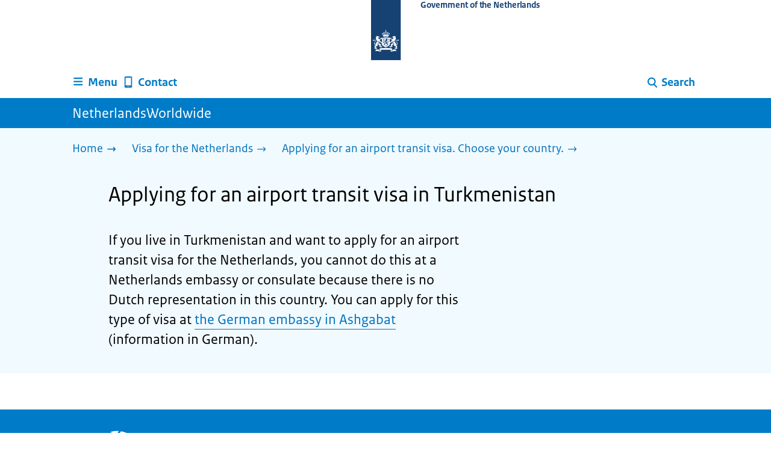

--- FILE ---
content_type: text/html; charset=utf-8
request_url: https://www.netherlandsworldwide.nl/visa-the-netherlands/airport-transit-visa/apply-turkmenistan
body_size: 9517
content:
<!DOCTYPE html><html lang="en" class="no-js"><head><meta charSet="utf-8"/><meta name="viewport" content="width=device-width, initial-scale=1"/><link rel="preload" href="/logo-ro-v6.svg" as="image"/><link rel="stylesheet" href="/_next/static/css/80be35c5ddbc6f4d.css" nonce="k44w3ov7PwBccVZ1Ee--9MLARP5a3QAu" data-precedence="next"/><link rel="stylesheet" href="/_next/static/css/e10d5c87c226b76b.css" nonce="k44w3ov7PwBccVZ1Ee--9MLARP5a3QAu" data-precedence="next"/><link rel="stylesheet" href="/_next/static/css/98a76862185ac347.css" nonce="k44w3ov7PwBccVZ1Ee--9MLARP5a3QAu" data-precedence="next"/><link rel="stylesheet" href="/_next/static/css/b6491775c6bbbebe.css" nonce="k44w3ov7PwBccVZ1Ee--9MLARP5a3QAu" data-precedence="next"/><link rel="stylesheet" href="/_next/static/css/8333873b81574baf.css" nonce="k44w3ov7PwBccVZ1Ee--9MLARP5a3QAu" data-precedence="next"/><link rel="stylesheet" href="/_next/static/css/56aec1378d1c4c9a.css" nonce="k44w3ov7PwBccVZ1Ee--9MLARP5a3QAu" data-precedence="next"/><link rel="stylesheet" href="/_next/static/css/e8d03374c60fcb41.css" nonce="k44w3ov7PwBccVZ1Ee--9MLARP5a3QAu" data-precedence="next"/><link rel="stylesheet" href="/_next/static/css/51ec26a50e0f7052.css" nonce="k44w3ov7PwBccVZ1Ee--9MLARP5a3QAu" data-precedence="next"/><link rel="stylesheet" href="/_next/static/css/a18e4877203b6325.css" nonce="k44w3ov7PwBccVZ1Ee--9MLARP5a3QAu" data-precedence="next"/><link rel="stylesheet" href="/_next/static/css/8b89ff8fe39f0c8b.css" nonce="k44w3ov7PwBccVZ1Ee--9MLARP5a3QAu" data-precedence="next"/><link rel="preload" as="script" fetchPriority="low" nonce="k44w3ov7PwBccVZ1Ee--9MLARP5a3QAu" href="/_next/static/chunks/webpack-08cbb81d6bf839fd.js"/><script src="/_next/static/chunks/6ccaaaa6-e1352fd94cebaf78.js" async="" nonce="k44w3ov7PwBccVZ1Ee--9MLARP5a3QAu"></script><script src="/_next/static/chunks/7804-0ef5d63d300508c5.js" async="" nonce="k44w3ov7PwBccVZ1Ee--9MLARP5a3QAu"></script><script src="/_next/static/chunks/main-app-f63d2ac97b91c954.js" async="" nonce="k44w3ov7PwBccVZ1Ee--9MLARP5a3QAu"></script><script src="/_next/static/chunks/1763-b1448f59638f85e2.js" async="" nonce="k44w3ov7PwBccVZ1Ee--9MLARP5a3QAu"></script><script src="/_next/static/chunks/4986-4482821798fc30d9.js" async="" nonce="k44w3ov7PwBccVZ1Ee--9MLARP5a3QAu"></script><script src="/_next/static/chunks/8396-6888a421c9c9a3ed.js" async="" nonce="k44w3ov7PwBccVZ1Ee--9MLARP5a3QAu"></script><script src="/_next/static/chunks/7823-c271ba351c4f8a8e.js" async="" nonce="k44w3ov7PwBccVZ1Ee--9MLARP5a3QAu"></script><script src="/_next/static/chunks/app/error-b8932e76291ebe68.js" async="" nonce="k44w3ov7PwBccVZ1Ee--9MLARP5a3QAu"></script><script src="/_next/static/chunks/60d896e7-8d109be14068a8ae.js" async="" nonce="k44w3ov7PwBccVZ1Ee--9MLARP5a3QAu"></script><script src="/_next/static/chunks/9988-5978f0636ee017b9.js" async="" nonce="k44w3ov7PwBccVZ1Ee--9MLARP5a3QAu"></script><script src="/_next/static/chunks/3083-6bcbf948e0ae8c99.js" async="" nonce="k44w3ov7PwBccVZ1Ee--9MLARP5a3QAu"></script><script src="/_next/static/chunks/4341-99cd42e90dfd2d64.js" async="" nonce="k44w3ov7PwBccVZ1Ee--9MLARP5a3QAu"></script><script src="/_next/static/chunks/7238-e5e7bdff32707b3b.js" async="" nonce="k44w3ov7PwBccVZ1Ee--9MLARP5a3QAu"></script><script src="/_next/static/chunks/5779-98ea23adc50b5903.js" async="" nonce="k44w3ov7PwBccVZ1Ee--9MLARP5a3QAu"></script><script src="/_next/static/chunks/app/%5B%5B...route%5D%5D/page-440fc0217ff340a0.js" async="" nonce="k44w3ov7PwBccVZ1Ee--9MLARP5a3QAu"></script><link rel="manifest" href="/api/manifest?v=3"/><meta name="google-site-verification" content="hVduhfEiD9eYPXDwn1XkZYiAB0kq_nN7YPgbBxJ_2ig"/><link rel="icon" href="/favicon.ico?v=2" sizes="any"/><link rel="icon" href="/favicon.svg" type="image/svg+xml"/><link rel="apple-touch-icon" href="/apple-touch-icon.png"/><title>Applying for an airport transit visa in Turkmenistan | NetherlandsWorldwide</title><meta name="description" content="Read how to apply for an airport transit visa for the Netherlands if you live in Turkmenistan."/><link rel="canonical" href="https://www.netherlandsworldwide.nl/visa-the-netherlands/airport-transit-visa/apply-turkmenistan"/><meta name="robots" content="index,follow"/><meta property="og:title" content="Applying for an airport transit visa in Turkmenistan | NetherlandsWorldwide"/><meta property="og:description" content="Read how to apply for an airport transit visa for the Netherlands if you live in Turkmenistan."/><meta property="og:url" content="https://www.netherlandsworldwide.nl/visa-the-netherlands/airport-transit-visa/apply-turkmenistan"/><meta property="og:type" content="website"/><meta property="og:image" content="https://www.netherlandsworldwide.nl/ro-home-bookmark-300x300.png"/><meta property="og:image:alt" content="Logo Government"/><meta property="og:image:width" content="300"/><meta property="og:image:height" content="300"/><meta class="elastic" name="ftg_type" content="Call to action pagina"/><meta class="elastic" name="informatietype" content="Webpagina"/><meta name="DCTERMS.title" content="Applying for an airport transit visa in Turkmenistan | NetherlandsWorldwide"/><meta name="DCTERMS.description" content="Read how to apply for an airport transit visa for the Netherlands if you live in Turkmenistan."/><meta name="DCTERMS.language" title="XSD.language" content="en"/><meta name="DCTERMS.identifier" title="XSD.anyURI" content="https://www.netherlandsworldwide.nl/visa-the-netherlands/airport-transit-visa/apply-turkmenistan"/><meta name="OVERHEID.authority" title="RIJKSOVERHEID.Organisatie" content="Ministerie van Buitenlandse Zaken"/><meta name="DCTERMS.creator" title="RIJKSOVERHEID.Organisatie" content="Ministerie van Buitenlandse Zaken"/><meta name="DCTERMS.publisher" title="RIJKSOVERHEID.Organisatie" content="Ministerie van Buitenlandse Zaken"/><meta name="DCTERMS.rightsHolder" title="RIJKSOVERHEID.Organisatie" content="Ministerie van Buitenlandse Zaken"/><meta name="DCTERMS.rights" content="CC0 1.0 Universal"/><meta name="DCTERMS.subject" content="visum nederland"/><meta name="DCTERMS.subject" content="luchthaventransitvisum"/><meta name="DCTERMS.issued" title="XSD.dateTime" content="2021-11-25T10:16"/><meta name="DCTERMS.available" title="DCTERMS.Period" content="start=2021-11-25;"/><meta name="DCTERMS.modified" title="XSD.dateTime" content="2022-05-09T13:35"/><meta name="DCTERMS.type" title="RIJKSOVERHEID.Informatietype" content="Webpagina"/><script nonce="k44w3ov7PwBccVZ1Ee--9MLARP5a3QAu">document.documentElement.className = document.documentElement.className.replace('no-js','js');</script><script src="/_next/static/chunks/polyfills-42372ed130431b0a.js" noModule="" nonce="k44w3ov7PwBccVZ1Ee--9MLARP5a3QAu"></script></head><body class=" __className_e45a93"><div hidden=""><!--$--><!--/$--></div><script type="application/ld+json" id="web-page-jsonld">{"@context":"https://schema.org","@type":"WebPage","url":"https://www.netherlandsworldwide.nl/visa-the-netherlands/airport-transit-visa/apply-turkmenistan","name":"Applying for an airport transit visa in Turkmenistan | NetherlandsWorldwide","description":"Read how to apply for an airport transit visa for the Netherlands if you live in Turkmenistan.","inLanguage":"en","datePublished":"2021-11-25T10:16","dateModified":"2022-05-09T13:35","isPartOf":{"@id":"https://www.netherlandsworldwide.nl/#website"},"breadcrumb":{"@id":"https://www.netherlandsworldwide.nl/visa-the-netherlands/airport-transit-visa/apply-turkmenistan/#breadcrumb"}}</script><div id="p1o-app" class="page-wrapper"><header><div class="Button_wrapper__uxyTQ Header_skipLink__FWZ6H "><a href="#first-content" class="Button_button__SAWZM   ">Go to content</a></div><div class="Logo_logo__jeuY3"><a href="/" class="Logo_imageWrapper__mQbtA"><img alt="Logo Government" loading="eager" width="160" height="100" decoding="async" src="/logo-ro-v6.svg"/><span class="sr-only">To the homepage of www.netherlandsworldwide.nl</span><span class="Logo_wordmark__wz69a">Government of the Netherlands</span></a></div><div class="Navigation_navigation__nRTJz layout-wrapper"><ul class="Navigation_navbar__GCdTR"><li><div class="component-wrapper-no-margin"><div><button class="DropdownNavigation_navigationItem__7kmEG" data-testid="dropdown-nav-button-Menu"><svg xmlns="http://www.w3.org/2000/svg" viewBox="0 0 64 64" height="24" width="24" class="Icon_icon__hNQtl " aria-hidden="true"><path fill="#000" d="M13.999 10.832v.001h-.45a2.882 2.882 0 0 0-2.882 2.881 2.88 2.88 0 0 0 2.882 2.875h.45v.002h35.189l2.88-5.76H13.999zM27.652 25.276H13.548a2.885 2.885 0 0 0-2.882 2.88 2.882 2.882 0 0 0 2.882 2.88H49.187l2.88-5.76H27.652zM52.067 39.573H13.549a2.882 2.882 0 0 0-2.882 2.88 2.884 2.884 0 0 0 2.882 2.88h35.639l2.879-5.76z"></path></svg><span class="DropdownNavigation_text__9Xh1b">Menu</span></button><div class="layout-wrapper no-js"><div class="DropdownNavigation_subNavigationContent__P4vtm"><nav class="SubNavigation_subNavWrapper__gcRio"><div class="SubNavigation_homeButtonWrapper__tyvvv"><a href="/">Home <svg xmlns="http://www.w3.org/2000/svg" viewBox="0 0 64 64" height="25" width="25" class="Icon_icon__hNQtl " aria-hidden="true"><path fill="#000" d="M43.714 44.896l-3.839-3.63 6.214-6.844-1.365.266H10.667v-5.261h34.057l1.365.208-6.339-6.902 3.839-3.628 11.703 12.952z"></path></svg></a></div><ul class="SubNavigation_subNav__bftUf"><li><a href="/theme/education">Education<svg xmlns="http://www.w3.org/2000/svg" viewBox="0 0 64 64" height="25" width="25" class="Icon_icon__hNQtl " aria-hidden="true"><path fill="#000" d="M43.714 44.896l-3.839-3.63 6.214-6.844-1.365.266H10.667v-5.261h34.057l1.365.208-6.339-6.902 3.839-3.628 11.703 12.952z"></path></svg></a></li><li><a href="/theme/family">Family<svg xmlns="http://www.w3.org/2000/svg" viewBox="0 0 64 64" height="25" width="25" class="Icon_icon__hNQtl " aria-hidden="true"><path fill="#000" d="M43.714 44.896l-3.839-3.63 6.214-6.844-1.365.266H10.667v-5.261h34.057l1.365.208-6.339-6.902 3.839-3.628 11.703 12.952z"></path></svg></a></li><li><a href="/theme/health">Health<svg xmlns="http://www.w3.org/2000/svg" viewBox="0 0 64 64" height="25" width="25" class="Icon_icon__hNQtl " aria-hidden="true"><path fill="#000" d="M43.714 44.896l-3.839-3.63 6.214-6.844-1.365.266H10.667v-5.261h34.057l1.365.208-6.339-6.902 3.839-3.628 11.703 12.952z"></path></svg></a></li><li><a href="/theme/identity">Identity<svg xmlns="http://www.w3.org/2000/svg" viewBox="0 0 64 64" height="25" width="25" class="Icon_icon__hNQtl " aria-hidden="true"><path fill="#000" d="M43.714 44.896l-3.839-3.63 6.214-6.844-1.365.266H10.667v-5.261h34.057l1.365.208-6.339-6.902 3.839-3.628 11.703 12.952z"></path></svg></a></li><li><a href="/theme/living">Living<svg xmlns="http://www.w3.org/2000/svg" viewBox="0 0 64 64" height="25" width="25" class="Icon_icon__hNQtl " aria-hidden="true"><path fill="#000" d="M43.714 44.896l-3.839-3.63 6.214-6.844-1.365.266H10.667v-5.261h34.057l1.365.208-6.339-6.902 3.839-3.628 11.703 12.952z"></path></svg></a></li><li><a href="/theme/money">Money<svg xmlns="http://www.w3.org/2000/svg" viewBox="0 0 64 64" height="25" width="25" class="Icon_icon__hNQtl " aria-hidden="true"><path fill="#000" d="M43.714 44.896l-3.839-3.63 6.214-6.844-1.365.266H10.667v-5.261h34.057l1.365.208-6.339-6.902 3.839-3.628 11.703 12.952z"></path></svg></a></li><li><a href="/theme/transport">Transport<svg xmlns="http://www.w3.org/2000/svg" viewBox="0 0 64 64" height="25" width="25" class="Icon_icon__hNQtl " aria-hidden="true"><path fill="#000" d="M43.714 44.896l-3.839-3.63 6.214-6.844-1.365.266H10.667v-5.261h34.057l1.365.208-6.339-6.902 3.839-3.628 11.703 12.952z"></path></svg></a></li><li><a href="/theme/travel">Travel<svg xmlns="http://www.w3.org/2000/svg" viewBox="0 0 64 64" height="25" width="25" class="Icon_icon__hNQtl " aria-hidden="true"><path fill="#000" d="M43.714 44.896l-3.839-3.63 6.214-6.844-1.365.266H10.667v-5.261h34.057l1.365.208-6.339-6.902 3.839-3.628 11.703 12.952z"></path></svg></a></li><li><a href="/theme/work">Work<svg xmlns="http://www.w3.org/2000/svg" viewBox="0 0 64 64" height="25" width="25" class="Icon_icon__hNQtl " aria-hidden="true"><path fill="#000" d="M43.714 44.896l-3.839-3.63 6.214-6.844-1.365.266H10.667v-5.261h34.057l1.365.208-6.339-6.902 3.839-3.628 11.703 12.952z"></path></svg></a></li><li><a href="/theme/topics">Topics A-Z<svg xmlns="http://www.w3.org/2000/svg" viewBox="0 0 64 64" height="25" width="25" class="Icon_icon__hNQtl " aria-hidden="true"><path fill="#000" d="M43.714 44.896l-3.839-3.63 6.214-6.844-1.365.266H10.667v-5.261h34.057l1.365.208-6.339-6.902 3.839-3.628 11.703 12.952z"></path></svg></a></li></ul></nav></div></div></div></div></li><li><a href="/contact" class="BrHeader_navigationItem__DTcEl"><svg xmlns="http://www.w3.org/2000/svg" viewBox="0 0 64 64" height="24" width="24" class="Icon_icon__hNQtl " aria-hidden="true"><path fill="#000" d="M46.411 6.324a107.487 107.487 0 0 0-28.823 0c-1.32.182-2.388 1.43-2.388 2.751v43.199c0 1.323 1.067 2.569 2.388 2.753a107.57 107.57 0 0 0 28.823 0c1.32-.184 2.389-1.43 2.389-2.753V9.076c0-1.322-1.069-2.57-2.389-2.752M36.8 52.274h-9.6v-2.399h9.6v2.399zm7.2-7.199H20v-33.6h24v33.6z"></path></svg><span>Contact</span></a></li><li class="Navigation_pullRight__Ba2xW"><div class="DropdownNavigation_searchIcon__Rjxg3"><button class="DropdownNavigation_navigationItem__7kmEG" data-testid="dropdown-nav-button-Search"><svg xmlns="http://www.w3.org/2000/svg" viewBox="0 0 64 64" height="24" width="24" class="Icon_icon__hNQtl " aria-hidden="true"><path fill="#000" d="M13.333 28.167c0-9.979 8.094-18.065 18.073-18.065 9.969 0 18.062 8.086 18.062 18.065 0 9.985-8.094 18.065-18.062 18.065-9.979-.001-18.073-8.081-18.073-18.065zm5.63 0c.016 6.868 5.578 12.424 12.443 12.435 6.854-.011 12.422-5.57 12.433-12.435-.011-6.862-5.578-12.419-12.433-12.435-6.864.016-12.427 5.573-12.443 12.435z"></path><path fill="#000" d="m51.375 54.577-12.356-12.66a2.814 2.814 0 0 1 .047-3.984 2.815 2.815 0 0 1 3.979.052l12.359 12.656a2.811 2.811 0 0 1-.052 3.983 2.797 2.797 0 0 1-1.961.802 2.815 2.815 0 0 1-2.016-.849z"></path></svg><span class="DropdownNavigation_text__9Xh1b">Search</span></button><div class="layout-wrapper no-js"><div class="DropdownNavigation_subNavigationContent__P4vtm"><form name="p1o-search-form" data-testid="search-form" action="/search" method="get"><label class="SearchField_label__PFfzI " for="p1o-searchfield-1">How can we help you?</label><div class="SearchField_inputWrapper__CgOW7"><div class="SearchInput_inputWrapper__AHKqp"><span aria-live="polite" aria-atomic="true" class="sr-only"></span><input id="p1o-searchfield-1" class="AutocompleteInput_input__AdAkW " type="text" maxLength="128" autoCapitalize="none" autoComplete="off" spellCheck="false" aria-expanded="false" aria-autocomplete="list" role="combobox" name="q" value=""/></div><button type="submit" class="SearchField_submitButton__wSw3D" tabindex="0"><svg xmlns="http://www.w3.org/2000/svg" viewBox="0 0 64 64" height="30" width="30" class="Icon_icon__hNQtl SearchField_icon__Y7Ho7" aria-hidden="true"><path fill="#000" d="M13.333 28.167c0-9.979 8.094-18.065 18.073-18.065 9.969 0 18.062 8.086 18.062 18.065 0 9.985-8.094 18.065-18.062 18.065-9.979-.001-18.073-8.081-18.073-18.065zm5.63 0c.016 6.868 5.578 12.424 12.443 12.435 6.854-.011 12.422-5.57 12.433-12.435-.011-6.862-5.578-12.419-12.433-12.435-6.864.016-12.427 5.573-12.443 12.435z"></path><path fill="#000" d="m51.375 54.577-12.356-12.66a2.814 2.814 0 0 1 .047-3.984 2.815 2.815 0 0 1 3.979.052l12.359 12.656a2.811 2.811 0 0 1-.052 3.983 2.797 2.797 0 0 1-1.961.802 2.815 2.815 0 0 1-2.016-.849z"></path></svg><span class="sr-only">Search</span></button></div></form></div></div></div></li></ul></div><div class="TitleBar_bar__NT_tt"><span class="layout-wrapper TitleBar_title__XwMY5 ">NetherlandsWorldwide</span></div></header><nav aria-label="Breadcrumb" class="colored-background  Breadcrumb_container__gMdPC"><div class="layout-wrapper Breadcrumb_wrapper__m73Iu"><ul class="Breadcrumb_breadCrumbList__cjuUK"><li><a href="/" aria-label="Home"><span class="Breadcrumb_text__560xQ">Home</span><svg xmlns="http://www.w3.org/2000/svg" viewBox="0 0 64 64" height="20" width="20" class="Icon_icon__hNQtl " aria-hidden="true"><path fill="#000" d="M43.714 44.896l-3.839-3.63 6.214-6.844-1.365.266H10.667v-5.261h34.057l1.365.208-6.339-6.902 3.839-3.628 11.703 12.952z"></path></svg></a></li><li><a href="/visa-the-netherlands" aria-label="Visa for the Netherlands"><span class="Breadcrumb_text__560xQ">Visa for the Netherlands</span><svg xmlns="http://www.w3.org/2000/svg" viewBox="0 0 64 64" height="20" width="20" class="Icon_icon__hNQtl " aria-hidden="true"><path fill="#000" d="M43.675 44.88l-2.953-2.791 7.494-8.172-1.052.203H10.667v-4.047h36.497l1.052.161-7.682-8.32 2.953-2.794 11.807 12.977z"></path></svg></a></li><li><a aria-current="page" href="/visa-the-netherlands/airport-transit-visa" aria-label="Applying for an airport transit visa. Choose your country."><span class="Breadcrumb_text__560xQ">Applying for an airport transit visa. Choose your country.</span><svg xmlns="http://www.w3.org/2000/svg" viewBox="0 0 64 64" height="20" width="20" class="Icon_icon__hNQtl " aria-hidden="true"><path fill="#000" d="M43.675 44.88l-2.953-2.791 7.494-8.172-1.052.203H10.667v-4.047h36.497l1.052.161-7.682-8.32 2.953-2.794 11.807 12.977z"></path></svg></a></li></ul></div></nav><script type="application/ld+json" id="breadcrumb-jsonld">{"@context":"https://schema.org","@type":"BreadcrumbList","@id":"https://www.netherlandsworldwide.nl/visa-the-netherlands/airport-transit-visa/apply-turkmenistan/#breadcrumb","itemListElement":[{"@type":"ListItem","position":1,"name":"Home","item":"https://www.netherlandsworldwide.nl/"},{"@type":"ListItem","position":2,"name":"Visa for the Netherlands","item":"https://www.netherlandsworldwide.nl/visa-the-netherlands"},{"@type":"ListItem","position":3,"name":"Applying for an airport transit visa. Choose your country.","item":"https://www.netherlandsworldwide.nl/visa-the-netherlands/airport-transit-visa"}]}</script><main><div class="colored-background  ActionArea_ActionArea__vZzqj" data-testid="action-area"><div id="first-content" class="content-wrapper"><header class="ActionArea_title__aTS3p "><h1 class="ActionArea_pageTitle__IJO8a">Applying for an airport transit visa in Turkmenistan</h1></header><div class="RichText_container__QJWUn content-small-wrapper ActionArea_intro__2v5LN"><p>If you live in Turkmenistan and want to apply for an airport transit visa for the Netherlands, you cannot do this at a Netherlands embassy or consulate because there is no Dutch representation in this country. You can apply for this type of visa at <a href="https://aschgabat.diplo.de/">the German embassy in Ashgabat</a> (information in German).</p></div></div></div><div class="content-wrapper BrInformationArea_informationArea__b8Pf7" data-testid="information-area"><div class="component-wrapper-no-margin"></div></div></main><footer class="BrFooter_wrapperWithFeedbackBar__mp5SG"><div id="surveyContent"></div><div class="layout-wrapper"><div class="no-js"></div></div><div class="PayOff_payOff__kzCDk Footer_payOff__n8mNy"><div class="PayOff_wrapper__XUy_4 layout-wrapper"><div class="PayOff_logo__PElBx"><img alt="" loading="lazy" width="0" height="0" decoding="async" src="/binaries/content/gallery/p1o/afbeeldingen/nww-wereldbol-rgb-wit-1.svg"/></div><div><span>NetherlandsWorldwide</span></div></div></div><div class="Footer_navigation__v9fcc"><button class="Footer_button__V0FwT" aria-expanded="false"><svg xmlns="http://www.w3.org/2000/svg" viewBox="0 0 64 64" height="20" width="20" class="Icon_icon__hNQtl Footer_icon__YLUw0" aria-hidden="true"><path fill="#000" d="M13.086 36.559v-9.215h14.211V13.137h9.312v14.207h14.305v9.215H36.609v14.305h-9.312V36.559H13.086z"></path></svg>About this website</button><div class="layout-wrapper Footer_expandableContent__DcPUK " data-testid="showNav-content"><div class="component-wrapper-no-margin"><ul><li><a href="/about-netherlands-worldwide">About NetherlandsWorldwide</a></li><li><a href="/about-the-website">About this website</a></li></ul></div></div></div><div class="layout-wrapper"><div class="LanguageSelector_languageWrapper__Cbei1" lang="nl" dir="ltr"><span class="LanguageSelector_text__AJsuk">Deze website in het </span><a href="https://www.nederlandwereldwijd.nl" class="LanguageSelector_button__nHhEF">Nederlands</a></div></div></footer></div><!--$--><!--/$--><script src="/_next/static/chunks/webpack-08cbb81d6bf839fd.js" nonce="k44w3ov7PwBccVZ1Ee--9MLARP5a3QAu" id="_R_" async=""></script><script nonce="k44w3ov7PwBccVZ1Ee--9MLARP5a3QAu">(self.__next_f=self.__next_f||[]).push([0])</script><script nonce="k44w3ov7PwBccVZ1Ee--9MLARP5a3QAu">self.__next_f.push([1,"1:\"$Sreact.fragment\"\n3:I[83248,[],\"\"]\n4:I[68182,[],\"\"]\n6:I[57949,[],\"OutletBoundary\"]\n7:\"$Sreact.suspense\"\n9:I[57949,[],\"ViewportBoundary\"]\nb:I[57949,[],\"MetadataBoundary\"]\nd:I[40620,[],\"\"]\ne:I[41708,[\"1763\",\"static/chunks/1763-b1448f59638f85e2.js\",\"4986\",\"static/chunks/4986-4482821798fc30d9.js\",\"8396\",\"static/chunks/8396-6888a421c9c9a3ed.js\",\"7823\",\"static/chunks/7823-c271ba351c4f8a8e.js\",\"8039\",\"static/chunks/app/error-b8932e76291ebe68.js\"],\"default\"]\n10:I[48621,[\"124\",\"static/chunks/60d896e7-8d109be14068a8ae.js\",\"1763\",\"static/chunks/1763-b1448f59638f85e2.js\",\"4986\",\"static/chunks/4986-4482821798fc30d9.js\",\"9988\",\"static/chunks/9988-5978f0636ee017b9.js\",\"3083\",\"static/chunks/3083-6bcbf948e0ae8c99.js\",\"4341\",\"static/chunks/4341-99cd42e90dfd2d64.js\",\"8396\",\"static/chunks/8396-6888a421c9c9a3ed.js\",\"7823\",\"static/chunks/7823-c271ba351c4f8a8e.js\",\"7238\",\"static/chunks/7238-e5e7bdff32707b3b.js\",\"5779\",\"static/chunks/5779-98ea23adc50b5903.js\",\"3400\",\"static/chunks/app/%5B%5B...route%5D%5D/page-440fc0217ff340a0.js\"],\"PiwikMetaData\"]\n11:I[58785,[\"124\",\"static/chunks/60d896e7-8d109be14068a8ae.js\",\"1763\",\"static/chunks/1763-b1448f59638f85e2.js\",\"4986\",\"static/chunks/4986-4482821798fc30d9.js\",\"9988\",\"static/chunks/9988-5978f0636ee017b9.js\",\"3083\",\"static/chunks/3083-6bcbf948e0ae8c99.js\",\"4341\",\"static/chunks/4341-99cd42e90dfd2d64.js\",\"8396\",\"static/chunks/8396-6888a421c9c9a3ed.js\",\"7823\",\"static/chunks/7823-c271ba351c4f8a8e.js\",\"7238\",\"static/chunks/7238-e5e7bdff32707b3b.js\",\"5779\",\"static/chunks/5779-98ea23adc50b5903.js\",\"3400\",\"static/chunks/app/%5B%5B...route%5D%5D/page-440fc0217ff340a0.js\"],\"PiwikProProvider\"]\n12:I[69512,[\"124\",\"static/chunks/60d896e7-8d109be14068a8ae.js\",\"1763\",\"static/chunks/1763-b1448f59638f85e2.js\",\"4986\",\"static/chunks/4986-4482821798fc30d9.js\",\"9988\",\"static/chunks/9988-5978f0636ee017b9.js\",\"3083\",\"static/chunks/3083-6bcbf948e0ae8c99.js\",\"4341\",\"static/chunks/4341-99cd42e90dfd2d64.js\",\"8396\",\"static/chunks/8396-6888a421c9c9a3ed.js\",\"7823\",\"static/chunks/7823-c271ba351c4f8a8e.js\",\"7238\",\"static/chunks/7238-e5e7bdff32707b3b.js\",\"5779\",\"static/chunks/5779-98ea23adc50b5903.js\",\"3400\",\"static/chunks/app/%5B%5B...route%5D%5D/page-440fc0217ff340a0.js\"],\"default\"]\n14:I[82759,[\"124\",\"static/chunks/60d896e7-8d109be14068a8ae.js\",\"1763\",\"static/chunks/1763-b1448f59638f85e2.js\",\"4986\",\"static/chunks/4986-4482821798fc30d9.js\",\"9988\",\"static/chunks/9988-5978f0636ee017b9.js\",\"3083\",\"static/chunks/3083-6bcbf948e0ae8c99.js\",\"4341\",\"static/chunks/4341-99cd42e90dfd2d64.js\",\"8396\",\"static/chunks/8396-6888a421c9c9a3ed.js\",\"7823\",\"static/chunks/7823-c271ba351c4f8a8e.js\",\"7238\",\"static/chunks/7238-e5e7bdff32707b3b.js\",\"5779\",\"static/chunks/5779-98ea23adc50b5903.js\",\"3400\",\"static/chunks/app/%5B%5B...route%5D%5D/page-440fc0217ff340a0.js\"],\"Footer\"]\n15:I[81704,[],\"IconMark\"]\n:HL[\"/_next/static/css/80be35c5ddbc6f4d.css\",\"style\",{\"nonce\":\"k44w3ov7PwBccVZ1Ee--9MLARP5a3QAu\"}]\n:HL[\"/_next/static/media/3b915b92ecaa9e36.p.woff2\",\"font\",{\"crossOrigin\":\"\",\"nonce\":\"k44w3ov7PwBccVZ1Ee--9MLARP5a3QAu\",\"type\":\"font/woff2\"}]\n:HL[\"/_next/static/media/61d42c00416bf818.p.woff2\",\"font\",{\"crossOrigin\":\"\",\"nonce\":\"k44w3ov7PwBccVZ1Ee--9MLARP5a3QAu\",\"type\":\"font/woff2\"}]\n:HL[\"/_next/static/media/8ac7a61535a117db.p.woff2\",\"font\",{\"crossOrigin\":\"\",\"nonce\":\"k44w3ov7PwBccVZ1Ee--9MLARP5a3QAu\",\"type\":\"font/woff2\"}]\n:HL[\"/_next/static/media/c61f4c0e2af2a350.p.woff2\",\"font\",{\"crossOrigin\":\"\",\"nonce\":\"k44w3ov7PwBccVZ1Ee--9MLARP5a3QAu\",\"type\":\"font/woff2\"}]\n:HL[\"/_next/static/media/f0d0e2c646081107.p.woff2\",\"font\",{\"crossOrigin\":\"\",\"nonce\":\"k44w3ov7PwBccVZ1Ee--9MLARP5a3QAu\",\"type\":\"font/woff2\"}]\n:HL[\"/_next/static/css/e10d5c87c226b76b.css\",\"style\",{\"nonce\":\"k44w3ov7PwBccVZ1Ee--9MLARP5a3QAu\"}]\n:HL[\"/_next/static/css/98a76862185ac347.css\",\"style\",{\"nonce\":\"k44w3ov7PwBccVZ1Ee--9MLARP5a3QAu\"}]\n:HL[\"/_next/static/css/b6491775c6bbbebe.css\",\"style\",{\"nonce\":\"k44w3ov7PwBccVZ1Ee--9MLARP5a3QAu\"}]\n:HL[\"/_next/static/css/8333873b81574baf.css\",\"style\",{\"nonce\":\"k44w3ov7PwBccVZ1Ee--9MLARP5a3QAu\"}]\n:HL[\"/_next/static/css/56aec1378d1c4c9a.css\",\"style\",{\"nonce\":\"k44w3ov7PwBccVZ1Ee--9MLARP5a3QAu\"}]\n:HL[\"/_next/static/css/e8d03374c60fcb41.css\",\"style\",{\"nonce\":\"k44w3ov7PwBccVZ1Ee--9MLARP5a3QAu\"}]\n:HL[\"/_next/static/css/51ec26a50e0f7052.css\",\"style\",{\"nonce\":\"k44w3ov7PwBccVZ1Ee--9MLARP5a3QAu\"}]\n:HL[\"/_next/static/css/a18e4877203b6325.css\",\"style\",{\"nonce\":\"k44w3ov7PwBccVZ1Ee--9MLARP5a3QAu\"}]\n:HL["])</script><script nonce="k44w3ov7PwBccVZ1Ee--9MLARP5a3QAu">self.__next_f.push([1,"\"/_next/static/css/8b89ff8fe39f0c8b.css\",\"style\",{\"nonce\":\"k44w3ov7PwBccVZ1Ee--9MLARP5a3QAu\"}]\n:HL[\"/logo-ro-v6.svg\",\"image\"]\n"])</script><script nonce="k44w3ov7PwBccVZ1Ee--9MLARP5a3QAu">self.__next_f.push([1,"0:{\"P\":null,\"b\":\"0N5gXccA905VBbQfyX8Mt\",\"c\":[\"\",\"visa-the-netherlands\",\"airport-transit-visa\",\"apply-turkmenistan\"],\"q\":\"\",\"i\":false,\"f\":[[[\"\",{\"children\":[[\"route\",\"visa-the-netherlands/airport-transit-visa/apply-turkmenistan\",\"oc\"],{\"children\":[\"__PAGE__\",{}]}]},\"$undefined\",\"$undefined\",true],[[\"$\",\"$1\",\"c\",{\"children\":[[[\"$\",\"link\",\"0\",{\"rel\":\"stylesheet\",\"href\":\"/_next/static/css/80be35c5ddbc6f4d.css\",\"precedence\":\"next\",\"crossOrigin\":\"$undefined\",\"nonce\":\"k44w3ov7PwBccVZ1Ee--9MLARP5a3QAu\"}]],\"$L2\"]}],{\"children\":[[\"$\",\"$1\",\"c\",{\"children\":[null,[\"$\",\"$L3\",null,{\"parallelRouterKey\":\"children\",\"error\":\"$undefined\",\"errorStyles\":\"$undefined\",\"errorScripts\":\"$undefined\",\"template\":[\"$\",\"$L4\",null,{}],\"templateStyles\":\"$undefined\",\"templateScripts\":\"$undefined\",\"notFound\":\"$undefined\",\"forbidden\":\"$undefined\",\"unauthorized\":\"$undefined\"}]]}],{\"children\":[[\"$\",\"$1\",\"c\",{\"children\":[\"$L5\",[[\"$\",\"link\",\"0\",{\"rel\":\"stylesheet\",\"href\":\"/_next/static/css/e10d5c87c226b76b.css\",\"precedence\":\"next\",\"crossOrigin\":\"$undefined\",\"nonce\":\"k44w3ov7PwBccVZ1Ee--9MLARP5a3QAu\"}],[\"$\",\"link\",\"1\",{\"rel\":\"stylesheet\",\"href\":\"/_next/static/css/98a76862185ac347.css\",\"precedence\":\"next\",\"crossOrigin\":\"$undefined\",\"nonce\":\"k44w3ov7PwBccVZ1Ee--9MLARP5a3QAu\"}],[\"$\",\"link\",\"2\",{\"rel\":\"stylesheet\",\"href\":\"/_next/static/css/b6491775c6bbbebe.css\",\"precedence\":\"next\",\"crossOrigin\":\"$undefined\",\"nonce\":\"k44w3ov7PwBccVZ1Ee--9MLARP5a3QAu\"}],[\"$\",\"link\",\"3\",{\"rel\":\"stylesheet\",\"href\":\"/_next/static/css/8333873b81574baf.css\",\"precedence\":\"next\",\"crossOrigin\":\"$undefined\",\"nonce\":\"k44w3ov7PwBccVZ1Ee--9MLARP5a3QAu\"}],[\"$\",\"link\",\"4\",{\"rel\":\"stylesheet\",\"href\":\"/_next/static/css/56aec1378d1c4c9a.css\",\"precedence\":\"next\",\"crossOrigin\":\"$undefined\",\"nonce\":\"k44w3ov7PwBccVZ1Ee--9MLARP5a3QAu\"}],[\"$\",\"link\",\"5\",{\"rel\":\"stylesheet\",\"href\":\"/_next/static/css/e8d03374c60fcb41.css\",\"precedence\":\"next\",\"crossOrigin\":\"$undefined\",\"nonce\":\"k44w3ov7PwBccVZ1Ee--9MLARP5a3QAu\"}],[\"$\",\"link\",\"6\",{\"rel\":\"stylesheet\",\"href\":\"/_next/static/css/51ec26a50e0f7052.css\",\"precedence\":\"next\",\"crossOrigin\":\"$undefined\",\"nonce\":\"k44w3ov7PwBccVZ1Ee--9MLARP5a3QAu\"}],[\"$\",\"link\",\"7\",{\"rel\":\"stylesheet\",\"href\":\"/_next/static/css/a18e4877203b6325.css\",\"precedence\":\"next\",\"crossOrigin\":\"$undefined\",\"nonce\":\"k44w3ov7PwBccVZ1Ee--9MLARP5a3QAu\"}],[\"$\",\"link\",\"8\",{\"rel\":\"stylesheet\",\"href\":\"/_next/static/css/8b89ff8fe39f0c8b.css\",\"precedence\":\"next\",\"crossOrigin\":\"$undefined\",\"nonce\":\"k44w3ov7PwBccVZ1Ee--9MLARP5a3QAu\"}]],[\"$\",\"$L6\",null,{\"children\":[\"$\",\"$7\",null,{\"name\":\"Next.MetadataOutlet\",\"children\":\"$@8\"}]}]]}],{},null,false,false]},null,false,false]},null,false,false],[\"$\",\"$1\",\"h\",{\"children\":[null,[\"$\",\"$L9\",null,{\"children\":\"$La\"}],[\"$\",\"div\",null,{\"hidden\":true,\"children\":[\"$\",\"$Lb\",null,{\"children\":[\"$\",\"$7\",null,{\"name\":\"Next.Metadata\",\"children\":\"$Lc\"}]}]}],null]}],false]],\"m\":\"$undefined\",\"G\":[\"$d\",[]],\"S\":false}\n"])</script><script nonce="k44w3ov7PwBccVZ1Ee--9MLARP5a3QAu">self.__next_f.push([1,"2:[\"$\",\"html\",null,{\"lang\":\"en\",\"className\":\"no-js\",\"children\":[\"$\",\"$L3\",null,{\"parallelRouterKey\":\"children\",\"error\":\"$e\",\"errorStyles\":[[\"$\",\"link\",\"0\",{\"rel\":\"stylesheet\",\"href\":\"/_next/static/css/8333873b81574baf.css\",\"precedence\":\"next\",\"crossOrigin\":\"$undefined\",\"nonce\":\"k44w3ov7PwBccVZ1Ee--9MLARP5a3QAu\"}],[\"$\",\"link\",\"1\",{\"rel\":\"stylesheet\",\"href\":\"/_next/static/css/b6491775c6bbbebe.css\",\"precedence\":\"next\",\"crossOrigin\":\"$undefined\",\"nonce\":\"k44w3ov7PwBccVZ1Ee--9MLARP5a3QAu\"}],[\"$\",\"link\",\"2\",{\"rel\":\"stylesheet\",\"href\":\"/_next/static/css/e8d03374c60fcb41.css\",\"precedence\":\"next\",\"crossOrigin\":\"$undefined\",\"nonce\":\"k44w3ov7PwBccVZ1Ee--9MLARP5a3QAu\"}],[\"$\",\"link\",\"3\",{\"rel\":\"stylesheet\",\"href\":\"/_next/static/css/e10d5c87c226b76b.css\",\"precedence\":\"next\",\"crossOrigin\":\"$undefined\",\"nonce\":\"k44w3ov7PwBccVZ1Ee--9MLARP5a3QAu\"}]],\"errorScripts\":[],\"template\":[\"$\",\"$L4\",null,{}],\"templateStyles\":\"$undefined\",\"templateScripts\":\"$undefined\",\"notFound\":[\"$Lf\",[[\"$\",\"link\",\"0\",{\"rel\":\"stylesheet\",\"href\":\"/_next/static/css/8333873b81574baf.css\",\"precedence\":\"next\",\"crossOrigin\":\"$undefined\",\"nonce\":\"k44w3ov7PwBccVZ1Ee--9MLARP5a3QAu\"}],[\"$\",\"link\",\"1\",{\"rel\":\"stylesheet\",\"href\":\"/_next/static/css/e10d5c87c226b76b.css\",\"precedence\":\"next\",\"crossOrigin\":\"$undefined\",\"nonce\":\"k44w3ov7PwBccVZ1Ee--9MLARP5a3QAu\"}],[\"$\",\"link\",\"2\",{\"rel\":\"stylesheet\",\"href\":\"/_next/static/css/b6491775c6bbbebe.css\",\"precedence\":\"next\",\"crossOrigin\":\"$undefined\",\"nonce\":\"k44w3ov7PwBccVZ1Ee--9MLARP5a3QAu\"}],[\"$\",\"link\",\"3\",{\"rel\":\"stylesheet\",\"href\":\"/_next/static/css/e8d03374c60fcb41.css\",\"precedence\":\"next\",\"crossOrigin\":\"$undefined\",\"nonce\":\"k44w3ov7PwBccVZ1Ee--9MLARP5a3QAu\"}],[\"$\",\"link\",\"4\",{\"rel\":\"stylesheet\",\"href\":\"/_next/static/css/98a76862185ac347.css\",\"precedence\":\"next\",\"crossOrigin\":\"$undefined\",\"nonce\":\"k44w3ov7PwBccVZ1Ee--9MLARP5a3QAu\"}]]],\"forbidden\":\"$undefined\",\"unauthorized\":\"$undefined\"}]}]\n"])</script><script nonce="k44w3ov7PwBccVZ1Ee--9MLARP5a3QAu">self.__next_f.push([1,"a:[[\"$\",\"meta\",\"0\",{\"charSet\":\"utf-8\"}],[\"$\",\"meta\",\"1\",{\"name\":\"viewport\",\"content\":\"width=device-width, initial-scale=1\"}]]\n"])</script><script nonce="k44w3ov7PwBccVZ1Ee--9MLARP5a3QAu">self.__next_f.push([1,"f:[[\"$\",\"head\",null,{\"children\":[[[\"$\",\"title\",null,{\"children\":\"Page not found | NetherlandsWorldwide\"}],\"\",[\"$\",\"link\",null,{\"rel\":\"canonical\",\"href\":\"https://www.netherlandsworldwide.nl/page-not-found\"}],[\"$\",\"meta\",null,{\"name\":\"robots\",\"content\":\"index,follow\"}],[[\"$\",\"meta\",null,{\"property\":\"og:title\",\"content\":\"Page not found | NetherlandsWorldwide\"}],\"\",[\"$\",\"meta\",null,{\"property\":\"og:url\",\"content\":\"https://www.netherlandsworldwide.nl/page-not-found\"}],[\"$\",\"meta\",null,{\"property\":\"og:type\",\"content\":\"website\"}],[\"$\",\"meta\",null,{\"property\":\"og:image\",\"content\":\"https://www.netherlandsworldwide.nl/ro-home-bookmark-300x300.png\"}],[\"$\",\"meta\",null,{\"property\":\"og:image:alt\",\"content\":\"Logo Government\"}],[\"$\",\"meta\",null,{\"property\":\"og:image:width\",\"content\":\"300\"}],[\"$\",\"meta\",null,{\"property\":\"og:image:height\",\"content\":\"300\"}]],\"\",null,[[\"$\",\"meta\",null,{\"name\":\"DCTERMS.title\",\"content\":\"Page not found | NetherlandsWorldwide\"}],\"\",[\"$\",\"meta\",null,{\"name\":\"DCTERMS.language\",\"title\":\"XSD.language\",\"content\":\"en\"}],[\"$\",\"meta\",null,{\"name\":\"DCTERMS.identifier\",\"title\":\"XSD.anyURI\",\"content\":\"https://www.netherlandsworldwide.nl/page-not-found\"}],[[\"$\",\"meta\",\"Ministerie van Buitenlandse Zaken\",{\"name\":\"OVERHEID.authority\",\"title\":\"RIJKSOVERHEID.Organisatie\",\"content\":\"Ministerie van Buitenlandse Zaken\"}]],[\"$\",\"meta\",null,{\"name\":\"DCTERMS.creator\",\"title\":\"RIJKSOVERHEID.Organisatie\",\"content\":\"Ministerie van Buitenlandse Zaken\"}],[\"$\",\"meta\",null,{\"name\":\"DCTERMS.publisher\",\"title\":\"RIJKSOVERHEID.Organisatie\",\"content\":\"Ministerie van Buitenlandse Zaken\"}],[\"$\",\"meta\",null,{\"name\":\"DCTERMS.rightsHolder\",\"title\":\"RIJKSOVERHEID.Organisatie\",\"content\":\"Ministerie van Buitenlandse Zaken\"}],[\"$\",\"meta\",null,{\"name\":\"DCTERMS.rights\",\"content\":\"CC0 1.0 Universal\"}],[],[\"$\",\"meta\",null,{\"name\":\"DCTERMS.issued\",\"title\":\"XSD.dateTime\",\"content\":\"2022-06-01T21:57\"}],[\"$\",\"meta\",null,{\"name\":\"DCTERMS.available\",\"title\":\"DCTERMS.Period\",\"content\":\"start=2022-06-01;\"}],[\"$\",\"meta\",null,{\"name\":\"DCTERMS.modified\",\"title\":\"XSD.dateTime\",\"content\":\"2022-06-01T21:57\"}],null],null,[\"$\",\"$L10\",null,{\"metaData\":{\"title\":\"Page not found | NetherlandsWorldwide\",\"description\":\"\",\"canonical\":\"https://www.netherlandsworldwide.nl/page-not-found\",\"multipleAuthorities\":{\"keys\":\"BZ\",\"values\":[\"Ministerie van Buitenlandse Zaken\"]},\"creator\":\"Ministerie van Buitenlandse Zaken\",\"publisher\":\"Ministerie van Buitenlandse Zaken\",\"rightsHolder\":\"Ministerie van Buitenlandse Zaken\",\"issued\":\"2022-06-01T21:57\",\"modified\":\"2022-06-01T21:57\",\"originalAvailable\":\"$undefined\",\"available\":\"2022-06-01\",\"pageType\":null,\"language\":\"en\",\"sdgTag\":null,\"sdgContentType\":null,\"countries\":\"\",\"subjects\":[],\"ftgTypes\":\"\",\"partners\":null,\"noindex\":false,\"sdgPolicyCode\":null}}]],[\"$\",\"script\",null,{\"nonce\":\"k44w3ov7PwBccVZ1Ee--9MLARP5a3QAu\",\"dangerouslySetInnerHTML\":{\"__html\":\"document.documentElement.className = document.documentElement.className.replace('no-js','js');\"}}],false,false]}],[\"$\",\"body\",null,{\"className\":\" __className_e45a93\",\"children\":[[\"$undefined\",\"$undefined\",[[\"$\",\"script\",\"web-page-jsonld\",{\"type\":\"application/ld+json\",\"id\":\"web-page-jsonld\",\"data-testid\":\"$undefined\",\"dangerouslySetInnerHTML\":{\"__html\":\"{\\\"@context\\\":\\\"https://schema.org\\\",\\\"@type\\\":\\\"WebPage\\\",\\\"url\\\":\\\"https://www.netherlandsworldwide.nl/page-not-found\\\",\\\"name\\\":\\\"Page not found | NetherlandsWorldwide\\\",\\\"inLanguage\\\":\\\"en\\\",\\\"datePublished\\\":\\\"2022-06-01T21:57\\\",\\\"dateModified\\\":\\\"2022-06-01T21:57\\\",\\\"isPartOf\\\":{\\\"@id\\\":\\\"https://www.netherlandsworldwide.nl/#website\\\"},\\\"breadcrumb\\\":{\\\"@id\\\":\\\"https://www.netherlandsworldwide.nl/page-not-found/#breadcrumb\\\"}}\"}}]],\"$undefined\"],[\"$\",\"$L11\",null,{\"containerId\":\"2e98209d-91cf-423f-9230-811899512c98\",\"containerUrl\":\"https://statistiek.rijksoverheid.nl\",\"nonce\":\"k44w3ov7PwBccVZ1Ee--9MLARP5a3QAu\",\"children\":[\"$\",\"$L12\",null,{\"language\":\"en\",\"toggles\":{\"piwikAsync\":true,\"contactMenu\":true,\"mijnOverheidMenu\":false,\"environmentType\":\"P\",\"environmentIndicator\":false,\"search\":true,\"searchUseJS\":true,\"travelAdvice\":true,\"embassies\":true,\"singleDigitalGateway\":false,\"singleDigitalGatewayOrganisations\":{\"municipality\":false,\"province\":false,\"waterAuthority\":false},\"allowSearchIndexing\":true,\"informationOfficerPage\":false,\"informationOfficerMetaInformationBlock\":true,\"entryModal\":false,\"languageSelector\":true,\"contactForm\":true,\"contactFormType\":\"NWW\",\"blueNavigationIconFilter\":true},\"cmsRequest\":false,\"translationUrl\":\"https://www.nederlandwereldwijd.nl\",\"prettyUrl\":\"www.netherlandsworldwide.nl\",\"isNoJsPage\":false,\"requireNoJsRedirect\":false,\"skipLinkTarget\":\"first-content\",\"entryModalCookieMaxAge\":null,\"baseUrl\":\"https://www.netherlandsworldwide.nl\",\"children\":[\"$undefined\",\"$L13\"]}]}]]}]]\n"])</script><script nonce="k44w3ov7PwBccVZ1Ee--9MLARP5a3QAu">self.__next_f.push([1,"13:[\"$\",\"div\",null,{\"id\":\"p1o-app\",\"className\":\"page-wrapper\",\"children\":[[\"$\",\"header\",null,{\"children\":[[\"$\",\"div\",null,{\"className\":\"Button_wrapper__uxyTQ Header_skipLink__FWZ6H \",\"children\":[\"$\",\"a\",null,{\"href\":\"#first-content\",\"className\":\"Button_button__SAWZM   \",\"ref\":\"$undefined\",\"children\":[\"Go to content\",\"$undefined\",\"$undefined\"]}]}],\"$undefined\",[\"$\",\"div\",null,{\"className\":\"Logo_logo__jeuY3\",\"children\":[\"$\",\"a\",null,{\"href\":\"/\",\"className\":\"Logo_imageWrapper__mQbtA\",\"children\":[[\"$\",\"img\",null,{\"alt\":\"Logo Government\",\"loading\":\"eager\",\"width\":160,\"height\":100,\"decoding\":\"async\",\"src\":\"/logo-ro-v6.svg\"}],[\"$\",\"span\",null,{\"className\":\"sr-only\",\"children\":\"To the homepage of www.netherlandsworldwide.nl\"}],[\"$\",\"span\",null,{\"className\":\"Logo_wordmark__wz69a\",\"children\":\"Government of the Netherlands\"}]]}]}],\"$undefined\",\"$undefined\",[\"$\",\"div\",null,{\"className\":\"TitleBar_bar__NT_tt\",\"children\":[\"$\",\"span\",null,{\"className\":\"layout-wrapper TitleBar_title__XwMY5 \",\"children\":\"NetherlandsWorldwide\"}]}],\"$undefined\"]}],[\"$\",\"nav\",null,{\"aria-label\":\"Breadcrumb\",\"className\":\"colored-background  Breadcrumb_container__gMdPC\",\"children\":[\"$\",\"div\",null,{\"className\":\"layout-wrapper Breadcrumb_wrapper__m73Iu\",\"children\":[\"$\",\"ul\",null,{\"className\":\"Breadcrumb_breadCrumbList__cjuUK\",\"children\":[[\"$\",\"li\",\"/\",{\"children\":[\"$\",\"a\",null,{\"aria-current\":\"page\",\"href\":\"/\",\"aria-label\":\"Home\",\"children\":[[\"$\",\"span\",null,{\"className\":\"Breadcrumb_text__560xQ\",\"children\":\"Home\"}],[\"$\",\"svg\",null,{\"xmlns\":\"http://www.w3.org/2000/svg\",\"viewBox\":\"0 0 64 64\",\"height\":20,\"width\":20,\"className\":\"Icon_icon__hNQtl \",\"role\":null,\"aria-label\":null,\"aria-hidden\":true,\"children\":[false,\"$undefined\",[\"$\",\"path\",null,{\"fill\":\"#000\",\"d\":\"M43.714 44.896l-3.839-3.63 6.214-6.844-1.365.266H10.667v-5.261h34.057l1.365.208-6.339-6.902 3.839-3.628 11.703 12.952z\"}]]}]]}]}]]}]}]}],[\"$\",\"main\",null,{\"children\":[\"$\",\"div\",null,{\"className\":\"colored-background  ActionArea_ActionArea__vZzqj\",\"data-testid\":\"action-area\",\"children\":[\"$\",\"div\",null,{\"id\":\"first-content\",\"className\":\"content-wrapper\",\"children\":[[\"$\",\"header\",null,{\"className\":\"ActionArea_title__aTS3p \",\"children\":[[\"$\",\"h1\",null,{\"aria-live\":null,\"aria-atomic\":null,\"className\":\"ActionArea_pageTitle__IJO8a\",\"children\":[false,\"Page not found\"]}],\"$undefined\"]}],\"$undefined\",\"$undefined\",\"$undefined\",[\"$\",\"div\",null,{\"className\":\"ActionArea_content__mZjTO\",\"children\":[\"$\",\"div\",null,{\"className\":\"component-wrapper content-small-wrapper\",\"children\":[\"$\",\"div\",null,{\"data-testid\":\"$undefined\",\"className\":\"RichText_container__QJWUn \",\"dangerouslySetInnerHTML\":{\"__html\":\"\u003cp\u003eWe can’t find the page you’re looking for. The page may no longer exist or the link may be incorrect.\u003c/p\u003e\\n\\n\u003cp\u003eTry to find what you’re looking for via these pages:\u003c/p\u003e\\n\\n\u003cul\u003e\\n \u003cli\u003e\u003ca href=\\\"/\\\"\u003eHome\u003c/a\u003e\u003c/li\u003e\\n \u003cli\u003e\u003ca href=\\\"/search\\\"\u003eSearch\u003c/a\u003e\u003c/li\u003e\\n \u003cli\u003e\u003ca href=\\\"/theme/topics\\\"\u003eAll topics from A to Z\u003c/a\u003e\u003c/li\u003e\\n\u003c/ul\u003e\"}}]}]}],\"$undefined\"]}]}]}],[\"$\",\"$L14\",null,{\"signOff\":{\"title\":\"NetherlandsWorldwide\",\"text\":\"\"},\"translationUrl\":\"https://www.nederlandwereldwijd.nl\",\"language\":\"en\",\"hasLanguageSelector\":true}]]}]\n"])</script><script nonce="k44w3ov7PwBccVZ1Ee--9MLARP5a3QAu">self.__next_f.push([1,"8:null\nc:[[\"$\",\"link\",\"0\",{\"rel\":\"manifest\",\"href\":\"/api/manifest?v=3\",\"crossOrigin\":\"$undefined\"}],[\"$\",\"meta\",\"1\",{\"name\":\"google-site-verification\",\"content\":\"hVduhfEiD9eYPXDwn1XkZYiAB0kq_nN7YPgbBxJ_2ig\"}],[\"$\",\"link\",\"2\",{\"rel\":\"icon\",\"href\":\"/favicon.ico?v=2\",\"sizes\":\"any\"}],[\"$\",\"link\",\"3\",{\"rel\":\"icon\",\"href\":\"/favicon.svg\",\"type\":\"image/svg+xml\"}],[\"$\",\"link\",\"4\",{\"rel\":\"apple-touch-icon\",\"href\":\"/apple-touch-icon.png\"}],[\"$\",\"$L15\",\"5\",{}]]\n"])</script><script nonce="k44w3ov7PwBccVZ1Ee--9MLARP5a3QAu">self.__next_f.push([1,"5:[[\"$\",\"head\",null,{\"children\":[[[\"$\",\"title\",null,{\"children\":\"Applying for an airport transit visa in Turkmenistan | NetherlandsWorldwide\"}],[\"$\",\"meta\",null,{\"name\":\"description\",\"content\":\"Read how to apply for an airport transit visa for the Netherlands if you live in Turkmenistan.\"}],[\"$\",\"link\",null,{\"rel\":\"canonical\",\"href\":\"https://www.netherlandsworldwide.nl/visa-the-netherlands/airport-transit-visa/apply-turkmenistan\"}],[\"$\",\"meta\",null,{\"name\":\"robots\",\"content\":\"index,follow\"}],[[\"$\",\"meta\",null,{\"property\":\"og:title\",\"content\":\"Applying for an airport transit visa in Turkmenistan | NetherlandsWorldwide\"}],[\"$\",\"meta\",null,{\"property\":\"og:description\",\"content\":\"Read how to apply for an airport transit visa for the Netherlands if you live in Turkmenistan.\"}],[\"$\",\"meta\",null,{\"property\":\"og:url\",\"content\":\"https://www.netherlandsworldwide.nl/visa-the-netherlands/airport-transit-visa/apply-turkmenistan\"}],[\"$\",\"meta\",null,{\"property\":\"og:type\",\"content\":\"website\"}],[\"$\",\"meta\",null,{\"property\":\"og:image\",\"content\":\"https://www.netherlandsworldwide.nl/ro-home-bookmark-300x300.png\"}],[\"$\",\"meta\",null,{\"property\":\"og:image:alt\",\"content\":\"Logo Government\"}],[\"$\",\"meta\",null,{\"property\":\"og:image:width\",\"content\":\"300\"}],[\"$\",\"meta\",null,{\"property\":\"og:image:height\",\"content\":\"300\"}]],[\"$\",\"meta\",null,{\"className\":\"elastic\",\"name\":\"ftg_type\",\"content\":\"Call to action pagina\"}],[\"$\",\"meta\",null,{\"className\":\"elastic\",\"name\":\"informatietype\",\"content\":\"Webpagina\"}],[[\"$\",\"meta\",null,{\"name\":\"DCTERMS.title\",\"content\":\"Applying for an airport transit visa in Turkmenistan | NetherlandsWorldwide\"}],[\"$\",\"meta\",null,{\"name\":\"DCTERMS.description\",\"content\":\"Read how to apply for an airport transit visa for the Netherlands if you live in Turkmenistan.\"}],[\"$\",\"meta\",null,{\"name\":\"DCTERMS.language\",\"title\":\"XSD.language\",\"content\":\"en\"}],[\"$\",\"meta\",null,{\"name\":\"DCTERMS.identifier\",\"title\":\"XSD.anyURI\",\"content\":\"https://www.netherlandsworldwide.nl/visa-the-netherlands/airport-transit-visa/apply-turkmenistan\"}],[[\"$\",\"meta\",\"Ministerie van Buitenlandse Zaken\",{\"name\":\"OVERHEID.authority\",\"title\":\"RIJKSOVERHEID.Organisatie\",\"content\":\"Ministerie van Buitenlandse Zaken\"}]],[\"$\",\"meta\",null,{\"name\":\"DCTERMS.creator\",\"title\":\"RIJKSOVERHEID.Organisatie\",\"content\":\"Ministerie van Buitenlandse Zaken\"}],[\"$\",\"meta\",null,{\"name\":\"DCTERMS.publisher\",\"title\":\"RIJKSOVERHEID.Organisatie\",\"content\":\"Ministerie van Buitenlandse Zaken\"}],[\"$\",\"meta\",null,{\"name\":\"DCTERMS.rightsHolder\",\"title\":\"RIJKSOVERHEID.Organisatie\",\"content\":\"Ministerie van Buitenlandse Zaken\"}],[\"$\",\"meta\",null,{\"name\":\"DCTERMS.rights\",\"content\":\"CC0 1.0 Universal\"}],[[\"$\",\"meta\",\"visum nederland\",{\"name\":\"DCTERMS.subject\",\"content\":\"visum nederland\"}],[\"$\",\"meta\",\"luchthaventransitvisum\",{\"name\":\"DCTERMS.subject\",\"content\":\"luchthaventransitvisum\"}]],[\"$\",\"meta\",null,{\"name\":\"DCTERMS.issued\",\"title\":\"XSD.dateTime\",\"content\":\"2021-11-25T10:16\"}],[\"$\",\"meta\",null,{\"name\":\"DCTERMS.available\",\"title\":\"DCTERMS.Period\",\"content\":\"start=2021-11-25;\"}],[\"$\",\"meta\",null,{\"name\":\"DCTERMS.modified\",\"title\":\"XSD.dateTime\",\"content\":\"2022-05-09T13:35\"}],[\"$\",\"meta\",null,{\"name\":\"DCTERMS.type\",\"title\":\"RIJKSOVERHEID.Informatietype\",\"content\":\"Webpagina\"}]],null,[\"$\",\"$L10\",null,{\"metaData\":{\"title\":\"Applying for an airport transit visa in Turkmenistan | NetherlandsWorldwide\",\"description\":\"Read how to apply for an airport transit visa for the Netherlands if you live in Turkmenistan.\",\"canonical\":\"https://www.netherlandsworldwide.nl/visa-the-netherlands/airport-transit-visa/apply-turkmenistan\",\"multipleAuthorities\":{\"keys\":\"BZ\",\"values\":[\"Ministerie van Buitenlandse Zaken\"]},\"creator\":\"Ministerie van Buitenlandse Zaken\",\"publisher\":\"Ministerie van Buitenlandse Zaken\",\"rightsHolder\":\"Ministerie van Buitenlandse Zaken\",\"issued\":\"2021-11-25T10:16\",\"modified\":\"2022-05-09T13:35\",\"originalAvailable\":\"$undefined\",\"available\":\"2021-11-25\",\"pageType\":\"Webpagina\",\"language\":\"en\",\"sdgTag\":null,\"sdgContentType\":null,\"countries\":\"TKM\",\"subjects\":[\"visum nederland\",\"luchthaventransitvisum\"],\"ftgTypes\":\"Call to action pagina\",\"partners\":\"BZ\",\"noindex\":false,\"sdgPolicyCode\":null}}]],\"$L16\",false,false]}],\"$L17\"]\n"])</script><script nonce="k44w3ov7PwBccVZ1Ee--9MLARP5a3QAu">self.__next_f.push([1,"16:[\"$\",\"script\",null,{\"nonce\":\"k44w3ov7PwBccVZ1Ee--9MLARP5a3QAu\",\"dangerouslySetInnerHTML\":{\"__html\":\"document.documentElement.className = document.documentElement.className.replace('no-js','js');\"}}]\n"])</script><script nonce="k44w3ov7PwBccVZ1Ee--9MLARP5a3QAu">self.__next_f.push([1,"17:[\"$\",\"body\",null,{\"className\":\" __className_e45a93\",\"children\":[[\"$undefined\",\"$undefined\",[[\"$\",\"script\",\"web-page-jsonld\",{\"type\":\"application/ld+json\",\"id\":\"web-page-jsonld\",\"data-testid\":\"$undefined\",\"dangerouslySetInnerHTML\":{\"__html\":\"{\\\"@context\\\":\\\"https://schema.org\\\",\\\"@type\\\":\\\"WebPage\\\",\\\"url\\\":\\\"https://www.netherlandsworldwide.nl/visa-the-netherlands/airport-transit-visa/apply-turkmenistan\\\",\\\"name\\\":\\\"Applying for an airport transit visa in Turkmenistan | NetherlandsWorldwide\\\",\\\"description\\\":\\\"Read how to apply for an airport transit visa for the Netherlands if you live in Turkmenistan.\\\",\\\"inLanguage\\\":\\\"en\\\",\\\"datePublished\\\":\\\"2021-11-25T10:16\\\",\\\"dateModified\\\":\\\"2022-05-09T13:35\\\",\\\"isPartOf\\\":{\\\"@id\\\":\\\"https://www.netherlandsworldwide.nl/#website\\\"},\\\"breadcrumb\\\":{\\\"@id\\\":\\\"https://www.netherlandsworldwide.nl/visa-the-netherlands/airport-transit-visa/apply-turkmenistan/#breadcrumb\\\"}}\"}}]],\"$undefined\"],[\"$\",\"$L11\",null,{\"containerId\":\"2e98209d-91cf-423f-9230-811899512c98\",\"containerUrl\":\"https://statistiek.rijksoverheid.nl\",\"nonce\":\"k44w3ov7PwBccVZ1Ee--9MLARP5a3QAu\",\"children\":[\"$\",\"$L12\",null,{\"language\":\"en\",\"toggles\":{\"piwikAsync\":true,\"contactMenu\":true,\"mijnOverheidMenu\":false,\"environmentType\":\"P\",\"environmentIndicator\":false,\"search\":true,\"searchUseJS\":true,\"travelAdvice\":true,\"embassies\":true,\"singleDigitalGateway\":false,\"singleDigitalGatewayOrganisations\":{\"municipality\":false,\"province\":false,\"waterAuthority\":false},\"allowSearchIndexing\":true,\"informationOfficerPage\":false,\"informationOfficerMetaInformationBlock\":true,\"entryModal\":false,\"languageSelector\":true,\"contactForm\":true,\"contactFormType\":\"NWW\",\"blueNavigationIconFilter\":true},\"cmsRequest\":false,\"translationUrl\":\"https://www.nederlandwereldwijd.nl\",\"prettyUrl\":\"www.netherlandsworldwide.nl\",\"isNoJsPage\":false,\"requireNoJsRedirect\":false,\"skipLinkTarget\":\"first-content\",\"entryModalCookieMaxAge\":null,\"baseUrl\":\"https://www.netherlandsworldwide.nl\",\"children\":[\"$\",\"div\",null,{\"id\":\"p1o-app\",\"className\":\"page-wrapper\",\"children\":\"$L18\"}]}]}]]}]\n"])</script><script nonce="k44w3ov7PwBccVZ1Ee--9MLARP5a3QAu">self.__next_f.push([1,"19:I[19686,[\"124\",\"static/chunks/60d896e7-8d109be14068a8ae.js\",\"1763\",\"static/chunks/1763-b1448f59638f85e2.js\",\"4986\",\"static/chunks/4986-4482821798fc30d9.js\",\"9988\",\"static/chunks/9988-5978f0636ee017b9.js\",\"3083\",\"static/chunks/3083-6bcbf948e0ae8c99.js\",\"4341\",\"static/chunks/4341-99cd42e90dfd2d64.js\",\"8396\",\"static/chunks/8396-6888a421c9c9a3ed.js\",\"7823\",\"static/chunks/7823-c271ba351c4f8a8e.js\",\"7238\",\"static/chunks/7238-e5e7bdff32707b3b.js\",\"5779\",\"static/chunks/5779-98ea23adc50b5903.js\",\"3400\",\"static/chunks/app/%5B%5B...route%5D%5D/page-440fc0217ff340a0.js\"],\"DropdownNavigation\"]\n"])</script><script nonce="k44w3ov7PwBccVZ1Ee--9MLARP5a3QAu">self.__next_f.push([1,"18:[false,[[\"$\",\"header\",\"p1_p3\",{\"children\":[[\"$\",\"div\",null,{\"className\":\"Button_wrapper__uxyTQ Header_skipLink__FWZ6H \",\"children\":[\"$\",\"a\",null,{\"href\":\"#first-content\",\"className\":\"Button_button__SAWZM   \",\"ref\":\"$undefined\",\"children\":[\"Go to content\",\"$undefined\",\"$undefined\"]}]}],false,[\"$\",\"div\",null,{\"className\":\"Logo_logo__jeuY3\",\"children\":[\"$\",\"a\",null,{\"href\":\"/\",\"className\":\"Logo_imageWrapper__mQbtA\",\"children\":[[\"$\",\"img\",null,{\"alt\":\"Logo Government\",\"loading\":\"eager\",\"width\":160,\"height\":100,\"decoding\":\"async\",\"src\":\"/logo-ro-v6.svg\"}],[\"$\",\"span\",null,{\"className\":\"sr-only\",\"children\":\"To the homepage of www.netherlandsworldwide.nl\"}],[\"$\",\"span\",null,{\"className\":\"Logo_wordmark__wz69a\",\"children\":\"Government of the Netherlands\"}]]}]}],[\"$\",\"div\",null,{\"className\":\"Navigation_navigation__nRTJz layout-wrapper\",\"children\":[\"$\",\"ul\",null,{\"className\":\"Navigation_navbar__GCdTR\",\"children\":[[\"$\",\"li\",\"ff24a0b9-50db-42e7-bbf2-c20c727ed740\",{\"className\":null,\"children\":[\"$\",\"div\",null,{\"className\":\"component-wrapper-no-margin\",\"children\":[[\"$\",\"$L19\",null,{\"name\":\"Menu\",\"icon\":\"menu\",\"logoElement\":[\"$\",\"div\",null,{\"className\":\"Logo_logo__jeuY3\",\"children\":[\"$\",\"div\",null,{\"className\":\"Logo_imageWrapper__mQbtA\",\"children\":[[\"$\",\"img\",null,{\"alt\":\"Logo Government\",\"loading\":\"eager\",\"width\":160,\"height\":100,\"decoding\":\"async\",\"src\":\"/logo-ro-v6.svg\"}],[\"$\",\"span\",null,{\"className\":\"sr-only\",\"children\":\"To the homepage of www.netherlandsworldwide.nl\"}],[\"$\",\"span\",null,{\"className\":\"Logo_wordmark__wz69a\",\"children\":\"Government of the Netherlands\"}]]}]}],\"language\":\"en\",\"children\":[\"$\",\"nav\",null,{\"className\":\"SubNavigation_subNavWrapper__gcRio\",\"children\":[[\"$\",\"div\",null,{\"className\":\"SubNavigation_homeButtonWrapper__tyvvv\",\"children\":[\"$\",\"a\",null,{\"href\":\"/\",\"children\":[\"Home \",[\"$\",\"svg\",null,{\"xmlns\":\"http://www.w3.org/2000/svg\",\"viewBox\":\"0 0 64 64\",\"height\":25,\"width\":25,\"className\":\"Icon_icon__hNQtl \",\"role\":null,\"aria-label\":null,\"aria-hidden\":true,\"children\":[false,\"$undefined\",[\"$\",\"path\",null,{\"fill\":\"#000\",\"d\":\"M43.714 44.896l-3.839-3.63 6.214-6.844-1.365.266H10.667v-5.261h34.057l1.365.208-6.339-6.902 3.839-3.628 11.703 12.952z\"}]]}]]}]}],[\"$\",\"ul\",null,{\"className\":\"SubNavigation_subNav__bftUf\",\"children\":[[\"$\",\"li\",\"Education\",{\"children\":[\"$\",\"a\",null,{\"href\":\"/theme/education\",\"children\":[\"Education\",[\"$\",\"svg\",null,{\"xmlns\":\"http://www.w3.org/2000/svg\",\"viewBox\":\"0 0 64 64\",\"height\":25,\"width\":25,\"className\":\"Icon_icon__hNQtl \",\"role\":null,\"aria-label\":null,\"aria-hidden\":true,\"children\":[false,\"$undefined\",[\"$\",\"path\",null,{\"fill\":\"#000\",\"d\":\"M43.714 44.896l-3.839-3.63 6.214-6.844-1.365.266H10.667v-5.261h34.057l1.365.208-6.339-6.902 3.839-3.628 11.703 12.952z\"}]]}]]}]}],[\"$\",\"li\",\"Family\",{\"children\":[\"$\",\"a\",null,{\"href\":\"/theme/family\",\"children\":[\"Family\",[\"$\",\"svg\",null,{\"xmlns\":\"http://www.w3.org/2000/svg\",\"viewBox\":\"0 0 64 64\",\"height\":25,\"width\":25,\"className\":\"Icon_icon__hNQtl \",\"role\":null,\"aria-label\":null,\"aria-hidden\":true,\"children\":[false,\"$undefined\",[\"$\",\"path\",null,{\"fill\":\"#000\",\"d\":\"M43.714 44.896l-3.839-3.63 6.214-6.844-1.365.266H10.667v-5.261h34.057l1.365.208-6.339-6.902 3.839-3.628 11.703 12.952z\"}]]}]]}]}],[\"$\",\"li\",\"Health\",{\"children\":[\"$\",\"a\",null,{\"href\":\"/theme/health\",\"children\":[\"Health\",[\"$\",\"svg\",null,{\"xmlns\":\"http://www.w3.org/2000/svg\",\"viewBox\":\"0 0 64 64\",\"height\":25,\"width\":25,\"className\":\"Icon_icon__hNQtl \",\"role\":null,\"aria-label\":null,\"aria-hidden\":true,\"children\":[false,\"$undefined\",[\"$\",\"path\",null,{\"fill\":\"#000\",\"d\":\"M43.714 44.896l-3.839-3.63 6.214-6.844-1.365.266H10.667v-5.261h34.057l1.365.208-6.339-6.902 3.839-3.628 11.703 12.952z\"}]]}]]}]}],[\"$\",\"li\",\"Identity\",{\"children\":[\"$\",\"a\",null,{\"href\":\"/theme/identity\",\"children\":[\"Identity\",[\"$\",\"svg\",null,{\"xmlns\":\"http://www.w3.org/2000/svg\",\"viewBox\":\"0 0 64 64\",\"height\":25,\"width\":25,\"className\":\"Icon_icon__hNQtl \",\"role\":null,\"aria-label\":null,\"aria-hidden\":true,\"children\":[false,\"$undefined\",[\"$\",\"path\",null,{\"fill\":\"#000\",\"d\":\"M43.714 44.896l-3.839-3.63 6.214-6.844-1.365.266H10.667v-5.261h34.057l1.365.208-6.339-6.902 3.839-3.628 11.703 12.952z\"}]]}]]}]}],[\"$\",\"li\",\"Living\",{\"children\":[\"$\",\"a\",null,{\"href\":\"/theme/living\",\"children\":[\"Living\",[\"$\",\"svg\",null,{\"xmlns\":\"http://www.w3.org/2000/svg\",\"viewBox\":\"0 0 64 64\",\"height\":25,\"width\":25,\"className\":\"Icon_icon__hNQtl \",\"role\":null,\"aria-label\":null,\"aria-hidden\":true,\"children\":[false,\"$undefined\",[\"$\",\"path\",null,{\"fill\":\"#000\",\"d\":\"M43.714 44.896l-3.839-3.63 6.214-6.844-1.365.266H10.667v-5.261h34.057l1.365.208-6.339-6.902 3.839-3.628 11.703 12.952z\"}]]}]]}]}],[\"$\",\"li\",\"Money\",{\"children\":\"$L1a\"}],\"$L1b\",\"$L1c\",\"$L1d\",\"$L1e\"]}]]}]}],\"$undefined\"]}]}],\"$L1f\",\"$L20\"]}]}],\"$L21\",\"$L22\",\"$undefined\"]}]],\"$undefined\",\"$L23\",\"$L24\"]\n"])</script><script nonce="k44w3ov7PwBccVZ1Ee--9MLARP5a3QAu">self.__next_f.push([1,"25:I[21941,[\"124\",\"static/chunks/60d896e7-8d109be14068a8ae.js\",\"1763\",\"static/chunks/1763-b1448f59638f85e2.js\",\"4986\",\"static/chunks/4986-4482821798fc30d9.js\",\"9988\",\"static/chunks/9988-5978f0636ee017b9.js\",\"3083\",\"static/chunks/3083-6bcbf948e0ae8c99.js\",\"4341\",\"static/chunks/4341-99cd42e90dfd2d64.js\",\"8396\",\"static/chunks/8396-6888a421c9c9a3ed.js\",\"7823\",\"static/chunks/7823-c271ba351c4f8a8e.js\",\"7238\",\"static/chunks/7238-e5e7bdff32707b3b.js\",\"5779\",\"static/chunks/5779-98ea23adc50b5903.js\",\"3400\",\"static/chunks/app/%5B%5B...route%5D%5D/page-440fc0217ff340a0.js\"],\"SearchField\"]\n26:I[17131,[\"124\",\"static/chunks/60d896e7-8d109be14068a8ae.js\",\"1763\",\"static/chunks/1763-b1448f59638f85e2.js\",\"4986\",\"static/chunks/4986-4482821798fc30d9.js\",\"9988\",\"static/chunks/9988-5978f0636ee017b9.js\",\"3083\",\"static/chunks/3083-6bcbf948e0ae8c99.js\",\"4341\",\"static/chunks/4341-99cd42e90dfd2d64.js\",\"8396\",\"static/chunks/8396-6888a421c9c9a3ed.js\",\"7823\",\"static/chunks/7823-c271ba351c4f8a8e.js\",\"7238\",\"static/chunks/7238-e5e7bdff32707b3b.js\",\"5779\",\"static/chunks/5779-98ea23adc50b5903.js\",\"3400\",\"static/chunks/app/%5B%5B...route%5D%5D/page-440fc0217ff340a0.js\"],\"default\",1]\n27:I[28556,[\"124\",\"static/chunks/60d896e7-8d109be14068a8ae.js\",\"1763\",\"static/chunks/1763-b1448f59638f85e2.js\",\"4986\",\"static/chunks/4986-4482821798fc30d9.js\",\"9988\",\"static/chunks/9988-5978f0636ee017b9.js\",\"3083\",\"static/chunks/3083-6bcbf948e0ae8c99.js\",\"4341\",\"static/chunks/4341-99cd42e90dfd2d64.js\",\"8396\",\"static/chunks/8396-6888a421c9c9a3ed.js\",\"7823\",\"static/chunks/7823-c271ba351c4f8a8e.js\",\"7238\",\"static/chunks/7238-e5e7bdff32707b3b.js\",\"5779\",\"static/chunks/5779-98ea23adc50b5903.js\",\"3400\",\"static/chunks/app/%5B%5B...route%5D%5D/page-440fc0217ff340a0.js\"],\"LanguageSwitch\"]\n29:I[26419,[\"124\",\"static/chunks/60d896e7-8d109be14068a8ae.js\",\"1763\",\"static/chunks/1763-b1448f59638f85e2.js\",\"4986\",\"static/chunks/4986-4482821798fc30d9.js\",\"9988\",\"static/chunks/9988-5978f0636ee017b9.js\",\"3083\",\"static/chunks/3083-6bcbf948e0ae8c99.js\",\"4341\",\"static/chunks/4341-99cd42e90dfd2d64.js\",\"8396\",\"static/chunks/8396-6888a421c9c9a3ed.js\",\"7823\",\"static/chunks/7823-c271ba351c4f8a8e.js\",\"7238\",\"static/chunks/7238-e5e7bdff32707b3b.js\",\"5779\",\"static/chunks/5779-98ea23adc50b5903.js\",\"3400\",\"static/chunks/app/%5B%5B...route%5D%5D/page-440fc0217ff340a0.js\"],\"BrFeedbackBar\"]\n1a:[\"$\",\"a\",null,{\"href\":\"/theme/money\",\"children\":[\"Money\",[\"$\",\"svg\",null,{\"xmlns\":\"http://www.w3.org/2000/svg\",\"viewBox\":\"0 0 64 64\",\"height\":25,\"width\":25,\"className\":\"Icon_icon__hNQtl \",\"role\":null,\"aria-label\":null,\"aria-hidden\":true,\"children\":[false,\"$undefined\",[\"$\",\"path\",null,{\"fill\":\"#000\",\"d\":\"M43.714 44.896l-3.839-3.63 6.214-6.844-1.365.266H10.667v-5.261h34.057l1.365.208-6.339-6.902 3.839-3.628 11.703 12.952z\"}]]}]]}]\n1b:[\"$\",\"li\",\"Transport\",{\"children\":[\"$\",\"a\",null,{\"href\":\"/theme/transport\",\"children\":[\"Transport\",[\"$\",\"svg\",null,{\"xmlns\":\"http://www.w3.org/2000/svg\",\"viewBox\":\"0 0 64 64\",\"height\":25,\"width\":25,\"className\":\"Icon_icon__hNQtl \",\"role\":null,\"aria-label\":null,\"aria-hidden\":true,\"children\":[false,\"$undefined\",[\"$\",\"path\",null,{\"fill\":\"#000\",\"d\":\"M43.714 44.896l-3.839-3.63 6.214-6.844-1.365.266H10.667v-5.261h34.057l1.365.208-6.339-6.902 3.839-3.628 11.703 12.952z\"}]]}]]}]}]\n1c:[\"$\",\"li\",\"Travel\",{\"children\":[\"$\",\"a\",null,{\"href\":\"/theme/travel\",\"children\":[\"Travel\",[\"$\",\"svg\",null,{\"xmlns\":\"http://www.w3.org/2000/svg\",\"viewBox\":\"0 0 64 64\",\"height\":25,\"width\":25,\"className\":\"Icon_icon__hNQtl \",\"role\":null,\"aria-label\":null,\"aria-hidden\":true,\"children\":[false,\"$undefined\",[\"$\",\"path\",null,{\"fill\":\"#000\",\"d\":\"M43.714 44.896l-3.839-3.63 6.214-6.844-1.365.266H10.667v-5.261h34.057l1.365.208-6.339-6.902 3.839-3.628 11.703 12.952z\"}]]}]]}]}]\n1d:[\"$\",\"li\",\"Work\",{\"children\":[\"$\",\"a\",null,{\"href\":\"/theme/work\",\"children\":[\"Work\",[\"$\",\"svg\",null,{\"xmlns\":\"http://www.w3.org/2000/svg\",\"viewBox\":\"0 0 64 64\",\"height\":25,\"width\":25,\"className\":\"Icon_icon__hNQtl \",\"role\":null,\"aria-label\":null,\"aria-hidden\":true,\"children\":[false,\"$undefined\",[\"$\",\"path\",null,{\"fill\":\"#000\",\"d\":\"M43.714 44.896l-3.839-3.63 6.214-6."])</script><script nonce="k44w3ov7PwBccVZ1Ee--9MLARP5a3QAu">self.__next_f.push([1,"844-1.365.266H10.667v-5.261h34.057l1.365.208-6.339-6.902 3.839-3.628 11.703 12.952z\"}]]}]]}]}]\n1e:[\"$\",\"li\",\"Topics A-Z\",{\"children\":[\"$\",\"a\",null,{\"href\":\"/theme/topics\",\"children\":[\"Topics A-Z\",[\"$\",\"svg\",null,{\"xmlns\":\"http://www.w3.org/2000/svg\",\"viewBox\":\"0 0 64 64\",\"height\":25,\"width\":25,\"className\":\"Icon_icon__hNQtl \",\"role\":null,\"aria-label\":null,\"aria-hidden\":true,\"children\":[false,\"$undefined\",[\"$\",\"path\",null,{\"fill\":\"#000\",\"d\":\"M43.714 44.896l-3.839-3.63 6.214-6.844-1.365.266H10.667v-5.261h34.057l1.365.208-6.339-6.902 3.839-3.628 11.703 12.952z\"}]]}]]}]}]\n1f:[\"$\",\"li\",\"40e5ed5a-04a7-4485-98fc-b21d0946c884\",{\"className\":null,\"children\":[\"$\",\"a\",null,{\"href\":\"/contact\",\"className\":\"BrHeader_navigationItem__DTcEl\",\"children\":[[\"$\",\"svg\",null,{\"xmlns\":\"http://www.w3.org/2000/svg\",\"viewBox\":\"0 0 64 64\",\"height\":24,\"width\":24,\"className\":\"Icon_icon__hNQtl \",\"role\":null,\"aria-label\":null,\"aria-hidden\":true,\"children\":[false,\"$undefined\",[\"$\",\"path\",null,{\"fill\":\"#000\",\"d\":\"M46.411 6.324a107.487 107.487 0 0 0-28.823 0c-1.32.182-2.388 1.43-2.388 2.751v43.199c0 1.323 1.067 2.569 2.388 2.753a107.57 107.57 0 0 0 28.823 0c1.32-.184 2.389-1.43 2.389-2.753V9.076c0-1.322-1.069-2.57-2.389-2.752M36.8 52.274h-9.6v-2.399h9.6v2.399zm7.2-7.199H20v-33.6h24v33.6z\"}]]}],[\"$\",\"span\",null,{\"children\":\"Contact\"}]]}]}]\n20:[\"$\",\"li\",\"e8652c18-352c-486f-bc0d-7a2c5fe871a5\",{\"className\":\"Navigation_pullRight__Ba2xW\",\"children\":[\"$\",\"$L19\",null,{\"name\":\"Search\",\"icon\":\"search\",\"searchIcon\":true,\"logoElement\":[\"$\",\"div\",null,{\"className\":\"Logo_logo__jeuY3\",\"children\":[\"$\",\"div\",null,{\"className\":\"Logo_imageWrapper__mQbtA\",\"children\":[[\"$\",\"img\",null,{\"alt\":\"Logo Government\",\"loading\":\"eager\",\"width\":160,\"height\":100,\"decoding\":\"async\",\"src\":\"/logo-ro-v6.svg\"}],[\"$\",\"span\",null,{\"className\":\"sr-only\",\"children\":\"To the homepage of www.netherlandsworldwide.nl\"}],[\"$\",\"span\",null,{\"className\":\"Logo_wordmark__wz69a\",\"children\":\"Government of the Netherlands\"}]]}]}],\"language\":\"en\",\"hasFocus\":true,\"children\":[\"$\",\"$L25\",null,{\"name\":\"q\",\"action\":\"/search\",\"id\":\"p1o-searchfield-1\",\"label\":\"How can we help you?\",\"buttonText\":\"Search\",\"cleanSearchTerm\":true,\"language\":\"en\"}]}]}]\n21:[[],false]\n22:[\"$\",\"div\",null,{\"className\":\"TitleBar_bar__NT_tt\",\"children\":[\"$\",\"span\",null,{\"className\":\"layout-wrapper TitleBar_title__XwMY5 \",\"children\":\"NetherlandsWorldwide\"}]}]\n"])</script><script nonce="k44w3ov7PwBccVZ1Ee--9MLARP5a3QAu">self.__next_f.push([1,"23:[[[\"$\",\"nav\",null,{\"aria-label\":\"Breadcrumb\",\"className\":\"colored-background  Breadcrumb_container__gMdPC\",\"children\":[\"$\",\"div\",null,{\"className\":\"layout-wrapper Breadcrumb_wrapper__m73Iu\",\"children\":[\"$\",\"ul\",null,{\"className\":\"Breadcrumb_breadCrumbList__cjuUK\",\"children\":[[\"$\",\"li\",\"/\",{\"children\":[\"$\",\"a\",null,{\"aria-current\":\"$undefined\",\"href\":\"/\",\"aria-label\":\"Home\",\"children\":[[\"$\",\"span\",null,{\"className\":\"Breadcrumb_text__560xQ\",\"children\":\"Home\"}],[\"$\",\"svg\",null,{\"xmlns\":\"http://www.w3.org/2000/svg\",\"viewBox\":\"0 0 64 64\",\"height\":20,\"width\":20,\"className\":\"Icon_icon__hNQtl \",\"role\":null,\"aria-label\":null,\"aria-hidden\":true,\"children\":[false,\"$undefined\",[\"$\",\"path\",null,{\"fill\":\"#000\",\"d\":\"M43.714 44.896l-3.839-3.63 6.214-6.844-1.365.266H10.667v-5.261h34.057l1.365.208-6.339-6.902 3.839-3.628 11.703 12.952z\"}]]}]]}]}],[\"$\",\"li\",\"/visa-the-netherlands\",{\"children\":[\"$\",\"a\",null,{\"aria-current\":\"$undefined\",\"href\":\"/visa-the-netherlands\",\"aria-label\":\"Visa for the Netherlands\",\"children\":[[\"$\",\"span\",null,{\"className\":\"Breadcrumb_text__560xQ\",\"children\":\"Visa for the Netherlands\"}],[\"$\",\"svg\",null,{\"xmlns\":\"http://www.w3.org/2000/svg\",\"viewBox\":\"0 0 64 64\",\"height\":20,\"width\":20,\"className\":\"Icon_icon__hNQtl \",\"role\":null,\"aria-label\":null,\"aria-hidden\":true,\"children\":[false,\"$undefined\",[\"$\",\"path\",null,{\"fill\":\"#000\",\"d\":\"M43.675 44.88l-2.953-2.791 7.494-8.172-1.052.203H10.667v-4.047h36.497l1.052.161-7.682-8.32 2.953-2.794 11.807 12.977z\"}]]}]]}]}],[\"$\",\"li\",\"/visa-the-netherlands/airport-transit-visa\",{\"children\":[\"$\",\"a\",null,{\"aria-current\":\"page\",\"href\":\"/visa-the-netherlands/airport-transit-visa\",\"aria-label\":\"Applying for an airport transit visa. Choose your country.\",\"children\":[[\"$\",\"span\",null,{\"className\":\"Breadcrumb_text__560xQ\",\"children\":\"Applying for an airport transit visa. Choose your country.\"}],[\"$\",\"svg\",null,{\"xmlns\":\"http://www.w3.org/2000/svg\",\"viewBox\":\"0 0 64 64\",\"height\":20,\"width\":20,\"className\":\"Icon_icon__hNQtl \",\"role\":null,\"aria-label\":null,\"aria-hidden\":true,\"children\":[false,\"$undefined\",[\"$\",\"path\",null,{\"fill\":\"#000\",\"d\":\"M43.675 44.88l-2.953-2.791 7.494-8.172-1.052.203H10.667v-4.047h36.497l1.052.161-7.682-8.32 2.953-2.794 11.807 12.977z\"}]]}]]}]}]]}]}]}],[\"$\",\"$L26\",null,{\"data\":{\"@context\":\"https://schema.org\",\"@type\":\"BreadcrumbList\",\"@id\":\"https://www.netherlandsworldwide.nl/visa-the-netherlands/airport-transit-visa/apply-turkmenistan/#breadcrumb\",\"itemListElement\":[{\"@type\":\"ListItem\",\"position\":1,\"name\":\"Home\",\"item\":\"https://www.netherlandsworldwide.nl/\"},{\"@type\":\"ListItem\",\"position\":2,\"name\":\"Visa for the Netherlands\",\"item\":\"https://www.netherlandsworldwide.nl/visa-the-netherlands\"},{\"@type\":\"ListItem\",\"position\":3,\"name\":\"Applying for an airport transit visa. Choose your country.\",\"item\":\"https://www.netherlandsworldwide.nl/visa-the-netherlands/airport-transit-visa\"}]}}]],[\"$\",\"main\",null,{\"lang\":null,\"dir\":null,\"children\":[[\"$\",\"div\",null,{\"className\":\"colored-background  ActionArea_ActionArea__vZzqj\",\"data-testid\":\"action-area\",\"children\":[\"$\",\"div\",null,{\"id\":\"first-content\",\"className\":\"content-wrapper\",\"children\":[[\"$\",\"header\",null,{\"className\":\"ActionArea_title__aTS3p \",\"children\":[[\"$\",\"h1\",null,{\"aria-live\":null,\"aria-atomic\":null,\"className\":\"ActionArea_pageTitle__IJO8a\",\"children\":[false,\"Applying for an airport transit visa in Turkmenistan\"]}],\"$undefined\"]}],\"$undefined\",[\"$\",\"$L27\",null,{\"translations\":[{\"lang\":\"en\",\"link\":\"/visa-the-netherlands/airport-transit-visa/apply-turkmenistan\"},{\"lang\":\"nl\",\"link\":\"https://www.nederlandwereldwijd.nl/visum-nederland/luchthaventransitvisum/aanvragen-turkmenistan\"}],\"currentLang\":\"en\",\"locale\":\"en\"}],[\"$\",\"div\",null,{\"data-testid\":\"$undefined\",\"className\":\"RichText_container__QJWUn content-small-wrapper ActionArea_intro__2v5LN\",\"dangerouslySetInnerHTML\":{\"__html\":\"\u003cp\u003eIf you live in Turkmenistan and want to apply for an airport transit visa for the Netherlands, you cannot do this at a Netherlands embassy or consulate because there is no Dutch representation in this country. You can apply for this type of visa at \u003ca href=\\\"https://aschgabat.diplo.de/\\\"\u003ethe German embassy in Ashgabat\u003c/a\u003e (information in German).\u003c/p\u003e\"}}],false,null]}]}],[\"$\",\"div\",null,{\"className\":\"content-wrapper BrInformationArea_informationArea__b8Pf7\",\"data-testid\":\"information-area\",\"children\":[\"$L28\",\"$undefined\"]}]]}]]\n"])</script><script nonce="k44w3ov7PwBccVZ1Ee--9MLARP5a3QAu">self.__next_f.push([1,"24:[[\"$\",\"$L14\",\"p1_p8\",{\"signOff\":{\"title\":\"NetherlandsWorldwide\",\"text\":\"\"},\"language\":\"en\",\"navItems\":[\"$\",\"div\",null,{\"className\":\"component-wrapper-no-margin\",\"children\":[[\"$\",\"ul\",null,{\"children\":[[\"$\",\"li\",\"About NetherlandsWorldwide\",{\"children\":[\"$\",\"a\",null,{\"href\":\"/about-netherlands-worldwide\",\"children\":\"About NetherlandsWorldwide\"}]}],[\"$\",\"li\",\"About this website\",{\"children\":[\"$\",\"a\",null,{\"href\":\"/about-the-website\",\"children\":\"About this website\"}]}]]}],\"$undefined\"]}],\"extraClass\":\"BrFooter_wrapperWithFeedbackBar__mp5SG\",\"translationUrl\":\"https://www.nederlandwereldwijd.nl\",\"hasLanguageSelector\":true,\"footerLogo\":[\"$\",\"img\",null,{\"alt\":\"\",\"loading\":\"lazy\",\"width\":0,\"height\":0,\"decoding\":\"async\",\"src\":\"/binaries/content/gallery/p1o/afbeeldingen/nww-wereldbol-rgb-wit-1.svg\"}],\"children\":[[\"$\",\"div\",null,{\"id\":\"surveyContent\"}],[\"$\",\"div\",null,{\"className\":\"layout-wrapper\",\"children\":[\"$\",\"$L29\",null,{\"ftgTypes\":[\"Call to action pagina\"]}]}],false]}]]\n"])</script><script nonce="k44w3ov7PwBccVZ1Ee--9MLARP5a3QAu">self.__next_f.push([1,"28:[[[\"$\",\"$1\",\"p1_p2\",{\"children\":[\"$L2a\"]}]],\"$undefined\"]\n"])</script><script nonce="k44w3ov7PwBccVZ1Ee--9MLARP5a3QAu">self.__next_f.push([1,"2a:[\"$\",\"div\",\"p1_p2_p1\",{\"className\":\"component-wrapper-no-margin\",\"children\":[[],\"$undefined\"]}]\n"])</script></body></html>